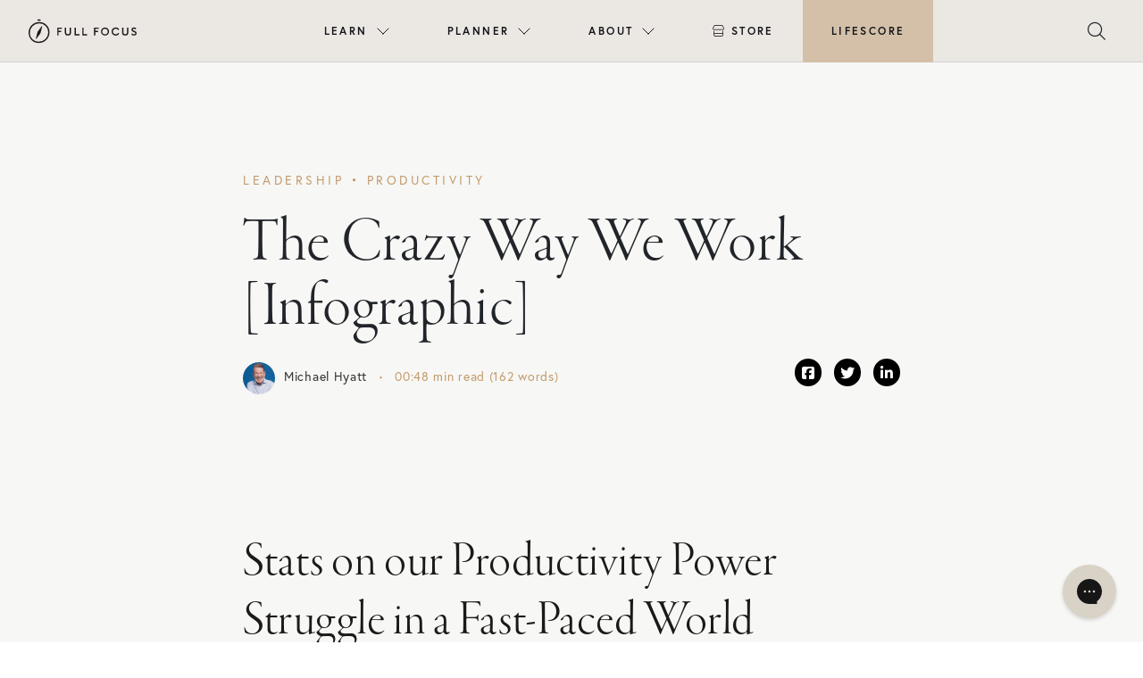

--- FILE ---
content_type: text/html; charset=UTF-8
request_url: https://fullfocus.co/work-infographic/
body_size: 20316
content:
<!doctype html>
<html lang="en-US">

<head>
  <meta charset="UTF-8">
  <meta name="viewport" content="width=device-width, initial-scale=1">
  <link rel="profile" href="https://gmpg.org/xfn/11">
  <!-- Favicons -->
  <link rel="apple-touch-icon" sizes="180x180" href="https://fullfocus.co/wp-content/themes/fullfocus/img/favicon/apple-touch-icon.png">
  <link rel="icon" type="image/png" sizes="32x32" href="https://fullfocus.co/wp-content/themes/fullfocus/img/favicon/favicon-32x32.png">
  <link rel="icon" type="image/png" sizes="16x16" href="https://fullfocus.co/wp-content/themes/fullfocus/img/favicon/favicon-16x16.png">
  <link rel="manifest" href="https://fullfocus.co/wp-content/themes/fullfocus/img/favicon/site.webmanifest">
  <link rel="mask-icon" href="https://fullfocus.co/wp-content/themes/fullfocus/img/favicon/safari-pinned-tab.svg" color="#0d6efd">
  <meta name="msapplication-TileColor" content="#ffffff">
  <meta name="theme-color" content="#ffffff">
  
  
  <!-- Pinterest verification -->
  <meta name="p:domain_verify" content="03b3ad71d3aae93d9fe539a61f2b64b9"/>
  <!-- End Pinterest -->
  
   
  <meta name='robots' content='index, follow, max-image-preview:large, max-snippet:-1, max-video-preview:-1' />
<meta name="dlm-version" content="5.1.6">
	<!-- This site is optimized with the Yoast SEO plugin v26.8 - https://yoast.com/product/yoast-seo-wordpress/ -->
	<title>The Crazy Way We Work [Infographic] | Full Focus</title>
	<link rel="canonical" href="https://fullfocusplanner.com/work-infographic/" />
	<meta property="og:locale" content="en_US" />
	<meta property="og:type" content="article" />
	<meta property="og:title" content="The Crazy Way We Work [Infographic] | Full Focus" />
	<meta property="og:description" content="When I think of one word to describe contemporary work habits, it&#039;s unsustainable. We&#039;re working drastically longer hours, while incurring high physical and emotional costs, for only marginal gains in productivity. We created this infographic to illustrate some interesting (and surprising) stats on our struggle with productivity in the modern workplace. Feel free to share [&hellip;]" />
	<meta property="og:url" content="https://fullfocusplanner.com/work-infographic/" />
	<meta property="og:site_name" content="Full Focus" />
	<meta property="article:publisher" content="https://facebook.com/michaelhyatt" />
	<meta property="article:author" content="https://www.facebook.com/michaelhyatt/" />
	<meta property="article:published_time" content="2017-02-24T10:45:16+00:00" />
	<meta property="og:image" content="https://fullfocus.co/wp-content/uploads/2017/02/The-Crazy-Way-We-Work-Infographic-1.jpg" />
	<meta name="author" content="Michael Hyatt" />
	<meta name="twitter:card" content="summary_large_image" />
	<meta name="twitter:creator" content="@michaelhyatt" />
	<script type="application/ld+json" class="yoast-schema-graph">{"@context":"https://schema.org","@graph":[{"@type":"Article","@id":"https://fullfocusplanner.com/work-infographic/#article","isPartOf":{"@id":"https://fullfocusplanner.com/work-infographic/"},"author":{"name":"Michael Hyatt","@id":"https://fullfocus.co/#/schema/person/e326267e17b1b742f4062fcbd4fdfff7"},"headline":"The Crazy Way We Work [Infographic]","datePublished":"2017-02-24T10:45:16+00:00","mainEntityOfPage":{"@id":"https://fullfocusplanner.com/work-infographic/"},"wordCount":87,"commentCount":48,"publisher":{"@id":"https://fullfocus.co/#organization"},"image":{"@id":"https://fullfocusplanner.com/work-infographic/#primaryimage"},"thumbnailUrl":"https://fullfocus.co/wp-content/uploads/2017/02/The-Crazy-Way-We-Work-Infographic-1.jpg","keywords":["Habits","infographic","Productivity","work"],"articleSection":["Leadership","Productivity"],"inLanguage":"en-US"},{"@type":"WebPage","@id":"https://fullfocusplanner.com/work-infographic/","url":"https://fullfocusplanner.com/work-infographic/","name":"The Crazy Way We Work [Infographic] | Full Focus","isPartOf":{"@id":"https://fullfocus.co/#website"},"primaryImageOfPage":{"@id":"https://fullfocusplanner.com/work-infographic/#primaryimage"},"image":{"@id":"https://fullfocusplanner.com/work-infographic/#primaryimage"},"thumbnailUrl":"https://fullfocus.co/wp-content/uploads/2017/02/The-Crazy-Way-We-Work-Infographic-1.jpg","datePublished":"2017-02-24T10:45:16+00:00","breadcrumb":{"@id":"https://fullfocusplanner.com/work-infographic/#breadcrumb"},"inLanguage":"en-US","potentialAction":[{"@type":"ReadAction","target":["https://fullfocusplanner.com/work-infographic/"]}]},{"@type":"ImageObject","inLanguage":"en-US","@id":"https://fullfocusplanner.com/work-infographic/#primaryimage","url":"https://fullfocus.co/wp-content/uploads/2017/02/The-Crazy-Way-We-Work-Infographic-1.jpg","contentUrl":"https://fullfocus.co/wp-content/uploads/2017/02/The-Crazy-Way-We-Work-Infographic-1.jpg"},{"@type":"BreadcrumbList","@id":"https://fullfocusplanner.com/work-infographic/#breadcrumb","itemListElement":[{"@type":"ListItem","position":1,"name":"Home","item":"https://fullfocus.co/"},{"@type":"ListItem","position":2,"name":"The Crazy Way We Work [Infographic]"}]},{"@type":"WebSite","@id":"https://fullfocus.co/#website","url":"https://fullfocus.co/","name":"Full Focus","description":"Win at Work and Succeed at Life","publisher":{"@id":"https://fullfocus.co/#organization"},"potentialAction":[{"@type":"SearchAction","target":{"@type":"EntryPoint","urlTemplate":"https://fullfocus.co/?s={search_term_string}"},"query-input":{"@type":"PropertyValueSpecification","valueRequired":true,"valueName":"search_term_string"}}],"inLanguage":"en-US"},{"@type":"Organization","@id":"https://fullfocus.co/#organization","name":"Full Focus","url":"https://fullfocus.co/","logo":{"@type":"ImageObject","inLanguage":"en-US","@id":"https://fullfocus.co/#/schema/logo/image/","url":"https://fullfocus.co/wp-content/uploads/2022/02/Full-Focus-Logo-Tan.svg","contentUrl":"https://fullfocus.co/wp-content/uploads/2022/02/Full-Focus-Logo-Tan.svg","width":805,"height":178,"caption":"Full Focus"},"image":{"@id":"https://fullfocus.co/#/schema/logo/image/"},"sameAs":["https://facebook.com/michaelhyatt","https://www.instagram.com/fullfocusplanner/"]},{"@type":"Person","@id":"https://fullfocus.co/#/schema/person/e326267e17b1b742f4062fcbd4fdfff7","name":"Michael Hyatt","image":{"@type":"ImageObject","inLanguage":"en-US","@id":"https://fullfocus.co/#/schema/person/image/","url":"https://secure.gravatar.com/avatar/f1a5976d4d1b2e6c372c94e9d43921c8b7b66e89454dde96242cf1adda5bf6aa?s=96&d=mm&r=g","contentUrl":"https://secure.gravatar.com/avatar/f1a5976d4d1b2e6c372c94e9d43921c8b7b66e89454dde96242cf1adda5bf6aa?s=96&d=mm&r=g","caption":"Michael Hyatt"},"description":"Michael Hyatt is the founder and chairman of Full Focus. He has scaled multiple companies over the years, including a $250M publishing company with 700+ employees and his own leadership development company that has grown over 60% year over year for the past 4 years. Under his leadership, Full Focus has been featured in the Inc. 5000 list of the fastest-growing companies in America for three years in a row and in 2020 the company was named to Inc.’s Best Work Places list. He is also the author of several New York Times, Wall Street Journal, and USA Today bestselling books, including Platform, Living Forward, Your Best Year Ever, Free to Focus and his newest book The Vision Driven Leader. He enjoys The Double Win with his wife of 40+ years, five daughters, and nine grandchildren.","sameAs":["https://fullfocus.co","https://www.facebook.com/michaelhyatt/","https://x.com/michaelhyatt"],"url":"https://fullfocus.co/author/michaelhyatt/"}]}</script>
	<!-- / Yoast SEO plugin. -->


<link rel='dns-prefetch' href='//maxcdn.bootstrapcdn.com' />
<link rel='dns-prefetch' href='//cdnjs.cloudflare.com' />
<link rel='dns-prefetch' href='//unpkg.com' />
<link rel='dns-prefetch' href='//kit.fontawesome.com' />
<link rel="alternate" type="application/rss+xml" title="Full Focus &raquo; Feed" href="https://fullfocus.co/feed/" />
<link rel="alternate" title="oEmbed (JSON)" type="application/json+oembed" href="https://fullfocus.co/wp-json/oembed/1.0/embed?url=https%3A%2F%2Ffullfocus.co%2Fwork-infographic%2F" />
<link rel="alternate" title="oEmbed (XML)" type="text/xml+oembed" href="https://fullfocus.co/wp-json/oembed/1.0/embed?url=https%3A%2F%2Ffullfocus.co%2Fwork-infographic%2F&#038;format=xml" />
<!-- fullfocus.co is managing ads with Advanced Ads 2.0.16 – https://wpadvancedads.com/ --><script id="fullf-ready">
			window.advanced_ads_ready=function(e,a){a=a||"complete";var d=function(e){return"interactive"===a?"loading"!==e:"complete"===e};d(document.readyState)?e():document.addEventListener("readystatechange",(function(a){d(a.target.readyState)&&e()}),{once:"interactive"===a})},window.advanced_ads_ready_queue=window.advanced_ads_ready_queue||[];		</script>
		<style id='wp-img-auto-sizes-contain-inline-css' type='text/css'>
img:is([sizes=auto i],[sizes^="auto," i]){contain-intrinsic-size:3000px 1500px}
/*# sourceURL=wp-img-auto-sizes-contain-inline-css */
</style>
<style id='wp-emoji-styles-inline-css' type='text/css'>

	img.wp-smiley, img.emoji {
		display: inline !important;
		border: none !important;
		box-shadow: none !important;
		height: 1em !important;
		width: 1em !important;
		margin: 0 0.07em !important;
		vertical-align: -0.1em !important;
		background: none !important;
		padding: 0 !important;
	}
/*# sourceURL=wp-emoji-styles-inline-css */
</style>
<style id='wp-block-library-inline-css' type='text/css'>
:root{--wp-block-synced-color:#7a00df;--wp-block-synced-color--rgb:122,0,223;--wp-bound-block-color:var(--wp-block-synced-color);--wp-editor-canvas-background:#ddd;--wp-admin-theme-color:#007cba;--wp-admin-theme-color--rgb:0,124,186;--wp-admin-theme-color-darker-10:#006ba1;--wp-admin-theme-color-darker-10--rgb:0,107,160.5;--wp-admin-theme-color-darker-20:#005a87;--wp-admin-theme-color-darker-20--rgb:0,90,135;--wp-admin-border-width-focus:2px}@media (min-resolution:192dpi){:root{--wp-admin-border-width-focus:1.5px}}.wp-element-button{cursor:pointer}:root .has-very-light-gray-background-color{background-color:#eee}:root .has-very-dark-gray-background-color{background-color:#313131}:root .has-very-light-gray-color{color:#eee}:root .has-very-dark-gray-color{color:#313131}:root .has-vivid-green-cyan-to-vivid-cyan-blue-gradient-background{background:linear-gradient(135deg,#00d084,#0693e3)}:root .has-purple-crush-gradient-background{background:linear-gradient(135deg,#34e2e4,#4721fb 50%,#ab1dfe)}:root .has-hazy-dawn-gradient-background{background:linear-gradient(135deg,#faaca8,#dad0ec)}:root .has-subdued-olive-gradient-background{background:linear-gradient(135deg,#fafae1,#67a671)}:root .has-atomic-cream-gradient-background{background:linear-gradient(135deg,#fdd79a,#004a59)}:root .has-nightshade-gradient-background{background:linear-gradient(135deg,#330968,#31cdcf)}:root .has-midnight-gradient-background{background:linear-gradient(135deg,#020381,#2874fc)}:root{--wp--preset--font-size--normal:16px;--wp--preset--font-size--huge:42px}.has-regular-font-size{font-size:1em}.has-larger-font-size{font-size:2.625em}.has-normal-font-size{font-size:var(--wp--preset--font-size--normal)}.has-huge-font-size{font-size:var(--wp--preset--font-size--huge)}.has-text-align-center{text-align:center}.has-text-align-left{text-align:left}.has-text-align-right{text-align:right}.has-fit-text{white-space:nowrap!important}#end-resizable-editor-section{display:none}.aligncenter{clear:both}.items-justified-left{justify-content:flex-start}.items-justified-center{justify-content:center}.items-justified-right{justify-content:flex-end}.items-justified-space-between{justify-content:space-between}.screen-reader-text{border:0;clip-path:inset(50%);height:1px;margin:-1px;overflow:hidden;padding:0;position:absolute;width:1px;word-wrap:normal!important}.screen-reader-text:focus{background-color:#ddd;clip-path:none;color:#444;display:block;font-size:1em;height:auto;left:5px;line-height:normal;padding:15px 23px 14px;text-decoration:none;top:5px;width:auto;z-index:100000}html :where(.has-border-color){border-style:solid}html :where([style*=border-top-color]){border-top-style:solid}html :where([style*=border-right-color]){border-right-style:solid}html :where([style*=border-bottom-color]){border-bottom-style:solid}html :where([style*=border-left-color]){border-left-style:solid}html :where([style*=border-width]){border-style:solid}html :where([style*=border-top-width]){border-top-style:solid}html :where([style*=border-right-width]){border-right-style:solid}html :where([style*=border-bottom-width]){border-bottom-style:solid}html :where([style*=border-left-width]){border-left-style:solid}html :where(img[class*=wp-image-]){height:auto;max-width:100%}:where(figure){margin:0 0 1em}html :where(.is-position-sticky){--wp-admin--admin-bar--position-offset:var(--wp-admin--admin-bar--height,0px)}@media screen and (max-width:600px){html :where(.is-position-sticky){--wp-admin--admin-bar--position-offset:0px}}

/*# sourceURL=wp-block-library-inline-css */
</style><style id='global-styles-inline-css' type='text/css'>
:root{--wp--preset--aspect-ratio--square: 1;--wp--preset--aspect-ratio--4-3: 4/3;--wp--preset--aspect-ratio--3-4: 3/4;--wp--preset--aspect-ratio--3-2: 3/2;--wp--preset--aspect-ratio--2-3: 2/3;--wp--preset--aspect-ratio--16-9: 16/9;--wp--preset--aspect-ratio--9-16: 9/16;--wp--preset--color--black: #000000;--wp--preset--color--cyan-bluish-gray: #abb8c3;--wp--preset--color--white: #ffffff;--wp--preset--color--pale-pink: #f78da7;--wp--preset--color--vivid-red: #cf2e2e;--wp--preset--color--luminous-vivid-orange: #ff6900;--wp--preset--color--luminous-vivid-amber: #fcb900;--wp--preset--color--light-green-cyan: #7bdcb5;--wp--preset--color--vivid-green-cyan: #00d084;--wp--preset--color--pale-cyan-blue: #8ed1fc;--wp--preset--color--vivid-cyan-blue: #0693e3;--wp--preset--color--vivid-purple: #9b51e0;--wp--preset--gradient--vivid-cyan-blue-to-vivid-purple: linear-gradient(135deg,rgb(6,147,227) 0%,rgb(155,81,224) 100%);--wp--preset--gradient--light-green-cyan-to-vivid-green-cyan: linear-gradient(135deg,rgb(122,220,180) 0%,rgb(0,208,130) 100%);--wp--preset--gradient--luminous-vivid-amber-to-luminous-vivid-orange: linear-gradient(135deg,rgb(252,185,0) 0%,rgb(255,105,0) 100%);--wp--preset--gradient--luminous-vivid-orange-to-vivid-red: linear-gradient(135deg,rgb(255,105,0) 0%,rgb(207,46,46) 100%);--wp--preset--gradient--very-light-gray-to-cyan-bluish-gray: linear-gradient(135deg,rgb(238,238,238) 0%,rgb(169,184,195) 100%);--wp--preset--gradient--cool-to-warm-spectrum: linear-gradient(135deg,rgb(74,234,220) 0%,rgb(151,120,209) 20%,rgb(207,42,186) 40%,rgb(238,44,130) 60%,rgb(251,105,98) 80%,rgb(254,248,76) 100%);--wp--preset--gradient--blush-light-purple: linear-gradient(135deg,rgb(255,206,236) 0%,rgb(152,150,240) 100%);--wp--preset--gradient--blush-bordeaux: linear-gradient(135deg,rgb(254,205,165) 0%,rgb(254,45,45) 50%,rgb(107,0,62) 100%);--wp--preset--gradient--luminous-dusk: linear-gradient(135deg,rgb(255,203,112) 0%,rgb(199,81,192) 50%,rgb(65,88,208) 100%);--wp--preset--gradient--pale-ocean: linear-gradient(135deg,rgb(255,245,203) 0%,rgb(182,227,212) 50%,rgb(51,167,181) 100%);--wp--preset--gradient--electric-grass: linear-gradient(135deg,rgb(202,248,128) 0%,rgb(113,206,126) 100%);--wp--preset--gradient--midnight: linear-gradient(135deg,rgb(2,3,129) 0%,rgb(40,116,252) 100%);--wp--preset--font-size--small: 13px;--wp--preset--font-size--medium: 20px;--wp--preset--font-size--large: 36px;--wp--preset--font-size--x-large: 42px;--wp--preset--spacing--20: 0.44rem;--wp--preset--spacing--30: 0.67rem;--wp--preset--spacing--40: 1rem;--wp--preset--spacing--50: 1.5rem;--wp--preset--spacing--60: 2.25rem;--wp--preset--spacing--70: 3.38rem;--wp--preset--spacing--80: 5.06rem;--wp--preset--shadow--natural: 6px 6px 9px rgba(0, 0, 0, 0.2);--wp--preset--shadow--deep: 12px 12px 50px rgba(0, 0, 0, 0.4);--wp--preset--shadow--sharp: 6px 6px 0px rgba(0, 0, 0, 0.2);--wp--preset--shadow--outlined: 6px 6px 0px -3px rgb(255, 255, 255), 6px 6px rgb(0, 0, 0);--wp--preset--shadow--crisp: 6px 6px 0px rgb(0, 0, 0);}:where(.is-layout-flex){gap: 0.5em;}:where(.is-layout-grid){gap: 0.5em;}body .is-layout-flex{display: flex;}.is-layout-flex{flex-wrap: wrap;align-items: center;}.is-layout-flex > :is(*, div){margin: 0;}body .is-layout-grid{display: grid;}.is-layout-grid > :is(*, div){margin: 0;}:where(.wp-block-columns.is-layout-flex){gap: 2em;}:where(.wp-block-columns.is-layout-grid){gap: 2em;}:where(.wp-block-post-template.is-layout-flex){gap: 1.25em;}:where(.wp-block-post-template.is-layout-grid){gap: 1.25em;}.has-black-color{color: var(--wp--preset--color--black) !important;}.has-cyan-bluish-gray-color{color: var(--wp--preset--color--cyan-bluish-gray) !important;}.has-white-color{color: var(--wp--preset--color--white) !important;}.has-pale-pink-color{color: var(--wp--preset--color--pale-pink) !important;}.has-vivid-red-color{color: var(--wp--preset--color--vivid-red) !important;}.has-luminous-vivid-orange-color{color: var(--wp--preset--color--luminous-vivid-orange) !important;}.has-luminous-vivid-amber-color{color: var(--wp--preset--color--luminous-vivid-amber) !important;}.has-light-green-cyan-color{color: var(--wp--preset--color--light-green-cyan) !important;}.has-vivid-green-cyan-color{color: var(--wp--preset--color--vivid-green-cyan) !important;}.has-pale-cyan-blue-color{color: var(--wp--preset--color--pale-cyan-blue) !important;}.has-vivid-cyan-blue-color{color: var(--wp--preset--color--vivid-cyan-blue) !important;}.has-vivid-purple-color{color: var(--wp--preset--color--vivid-purple) !important;}.has-black-background-color{background-color: var(--wp--preset--color--black) !important;}.has-cyan-bluish-gray-background-color{background-color: var(--wp--preset--color--cyan-bluish-gray) !important;}.has-white-background-color{background-color: var(--wp--preset--color--white) !important;}.has-pale-pink-background-color{background-color: var(--wp--preset--color--pale-pink) !important;}.has-vivid-red-background-color{background-color: var(--wp--preset--color--vivid-red) !important;}.has-luminous-vivid-orange-background-color{background-color: var(--wp--preset--color--luminous-vivid-orange) !important;}.has-luminous-vivid-amber-background-color{background-color: var(--wp--preset--color--luminous-vivid-amber) !important;}.has-light-green-cyan-background-color{background-color: var(--wp--preset--color--light-green-cyan) !important;}.has-vivid-green-cyan-background-color{background-color: var(--wp--preset--color--vivid-green-cyan) !important;}.has-pale-cyan-blue-background-color{background-color: var(--wp--preset--color--pale-cyan-blue) !important;}.has-vivid-cyan-blue-background-color{background-color: var(--wp--preset--color--vivid-cyan-blue) !important;}.has-vivid-purple-background-color{background-color: var(--wp--preset--color--vivid-purple) !important;}.has-black-border-color{border-color: var(--wp--preset--color--black) !important;}.has-cyan-bluish-gray-border-color{border-color: var(--wp--preset--color--cyan-bluish-gray) !important;}.has-white-border-color{border-color: var(--wp--preset--color--white) !important;}.has-pale-pink-border-color{border-color: var(--wp--preset--color--pale-pink) !important;}.has-vivid-red-border-color{border-color: var(--wp--preset--color--vivid-red) !important;}.has-luminous-vivid-orange-border-color{border-color: var(--wp--preset--color--luminous-vivid-orange) !important;}.has-luminous-vivid-amber-border-color{border-color: var(--wp--preset--color--luminous-vivid-amber) !important;}.has-light-green-cyan-border-color{border-color: var(--wp--preset--color--light-green-cyan) !important;}.has-vivid-green-cyan-border-color{border-color: var(--wp--preset--color--vivid-green-cyan) !important;}.has-pale-cyan-blue-border-color{border-color: var(--wp--preset--color--pale-cyan-blue) !important;}.has-vivid-cyan-blue-border-color{border-color: var(--wp--preset--color--vivid-cyan-blue) !important;}.has-vivid-purple-border-color{border-color: var(--wp--preset--color--vivid-purple) !important;}.has-vivid-cyan-blue-to-vivid-purple-gradient-background{background: var(--wp--preset--gradient--vivid-cyan-blue-to-vivid-purple) !important;}.has-light-green-cyan-to-vivid-green-cyan-gradient-background{background: var(--wp--preset--gradient--light-green-cyan-to-vivid-green-cyan) !important;}.has-luminous-vivid-amber-to-luminous-vivid-orange-gradient-background{background: var(--wp--preset--gradient--luminous-vivid-amber-to-luminous-vivid-orange) !important;}.has-luminous-vivid-orange-to-vivid-red-gradient-background{background: var(--wp--preset--gradient--luminous-vivid-orange-to-vivid-red) !important;}.has-very-light-gray-to-cyan-bluish-gray-gradient-background{background: var(--wp--preset--gradient--very-light-gray-to-cyan-bluish-gray) !important;}.has-cool-to-warm-spectrum-gradient-background{background: var(--wp--preset--gradient--cool-to-warm-spectrum) !important;}.has-blush-light-purple-gradient-background{background: var(--wp--preset--gradient--blush-light-purple) !important;}.has-blush-bordeaux-gradient-background{background: var(--wp--preset--gradient--blush-bordeaux) !important;}.has-luminous-dusk-gradient-background{background: var(--wp--preset--gradient--luminous-dusk) !important;}.has-pale-ocean-gradient-background{background: var(--wp--preset--gradient--pale-ocean) !important;}.has-electric-grass-gradient-background{background: var(--wp--preset--gradient--electric-grass) !important;}.has-midnight-gradient-background{background: var(--wp--preset--gradient--midnight) !important;}.has-small-font-size{font-size: var(--wp--preset--font-size--small) !important;}.has-medium-font-size{font-size: var(--wp--preset--font-size--medium) !important;}.has-large-font-size{font-size: var(--wp--preset--font-size--large) !important;}.has-x-large-font-size{font-size: var(--wp--preset--font-size--x-large) !important;}
/*# sourceURL=global-styles-inline-css */
</style>

<style id='classic-theme-styles-inline-css' type='text/css'>
/*! This file is auto-generated */
.wp-block-button__link{color:#fff;background-color:#32373c;border-radius:9999px;box-shadow:none;text-decoration:none;padding:calc(.667em + 2px) calc(1.333em + 2px);font-size:1.125em}.wp-block-file__button{background:#32373c;color:#fff;text-decoration:none}
/*# sourceURL=/wp-includes/css/classic-themes.min.css */
</style>
<link rel='stylesheet' id='wp-bootstrap-blocks-styles-css' href='https://fullfocus.co/wp-content/plugins/wp-bootstrap-blocks/build/style-index.css?ver=5.2.1' type='text/css' media='all' />
<link rel='stylesheet' id='parent-style-css' href='https://fullfocus.co/wp-content/themes/bootscore-main/style.css?ver=6.9' type='text/css' media='all' />
<link rel='stylesheet' id='bootstrap-css' href='https://fullfocus.co/wp-content/themes/fullfocus/css/lib/bootstrap.min.css?ver=202504301024' type='text/css' media='all' />
<link rel='stylesheet' id='slick-style-css' href='https://cdnjs.cloudflare.com/ajax/libs/slick-carousel/1.8.1/slick.css?ver=6.9' type='text/css' media='all' />
<link rel='stylesheet' id='slick-theme-style-css' href='https://cdnjs.cloudflare.com/ajax/libs/slick-carousel/1.8.1/slick-theme.css?ver=6.9' type='text/css' media='all' />
<link rel='stylesheet' id='lity-style-css' href='//cdnjs.cloudflare.com/ajax/libs/lity/2.3.1/lity.min.css?ver=6.9' type='text/css' media='all' />
<link rel='stylesheet' id='bootscore-style-css' href='https://fullfocus.co/wp-content/themes/fullfocus/style.css?ver=202307181357' type='text/css' media='all' />
<link rel='stylesheet' id='fontawesome-css' href='https://fullfocus.co/wp-content/themes/bootscore-main/css/lib/fontawesome.min.css?ver=202202101320' type='text/css' media='all' />
<link rel='stylesheet' id='algolia-autocomplete-css' href='https://fullfocus.co/wp-content/plugins/wp-search-with-algolia/css/algolia-autocomplete.css?ver=2.11.1' type='text/css' media='all' />
<link rel='stylesheet' id='ff-nav-styles-css' href='https://fullfocus.co/wp-content/themes/fullfocus/css/nav/ff-nav.css?ver=20230324v2' type='text/css' media='all' />
<link rel='stylesheet' id='hm_custom_css-css' href='https://fullfocus.co/wp-content/uploads/hm_custom_css_js/custom.css?ver=1646355315' type='text/css' media='all' />
<link rel='stylesheet' id='timed-content-css-css' href='https://fullfocus.co/wp-content/plugins/timed-content/css/timed-content.css?ver=2.97' type='text/css' media='all' />
<script type="text/javascript" src="https://fullfocus.co/wp-includes/js/jquery/jquery.min.js?ver=3.7.1" id="jquery-core-js"></script>
<script type="text/javascript" src="https://fullfocus.co/wp-includes/js/jquery/jquery-migrate.min.js?ver=3.4.1" id="jquery-migrate-js"></script>
<script type="text/javascript" src="https://maxcdn.bootstrapcdn.com/bootstrap/4.0.0/js/bootstrap.min.js?ver=6.9" id="bootstrap-js-js"></script>
<script type="text/javascript" src="https://cdnjs.cloudflare.com/ajax/libs/slick-carousel/1.8.1/slick.min.js?ver=6.9" id="slick-js-js"></script>
<script type="text/javascript" src="https://cdnjs.cloudflare.com/ajax/libs/lity/2.4.1/lity.min.js?ver=6.9" id="lity-js-js"></script>
<script type="text/javascript" id="advanced-ads-advanced-js-js-extra">
/* <![CDATA[ */
var advads_options = {"blog_id":"1","privacy":{"enabled":false,"state":"not_needed"}};
//# sourceURL=advanced-ads-advanced-js-js-extra
/* ]]> */
</script>
<script type="text/javascript" src="https://fullfocus.co/wp-content/plugins/advanced-ads/public/assets/js/advanced.min.js?ver=2.0.16" id="advanced-ads-advanced-js-js"></script>
<script type="text/javascript" src="https://fullfocus.co/wp-content/plugins/timed-content/js/timed-content.js?ver=2.97" id="timed-content_js-js"></script>
<link rel="https://api.w.org/" href="https://fullfocus.co/wp-json/" /><link rel="alternate" title="JSON" type="application/json" href="https://fullfocus.co/wp-json/wp/v2/posts/35611" /><link rel="EditURI" type="application/rsd+xml" title="RSD" href="https://fullfocus.co/xmlrpc.php?rsd" />
<meta name="generator" content="WordPress 6.9" />
<link rel='shortlink' href='https://fullfocus.co/?p=35611' />
<link rel="alternate" href="https://fullfocus.co/work-infographic/" hreflang="x-default" />		<script type="text/javascript">
			var advadsCfpQueue = [];
			var advadsCfpAd = function( adID ) {
				if ( 'undefined' === typeof advadsProCfp ) {
					advadsCfpQueue.push( adID )
				} else {
					advadsProCfp.addElement( adID )
				}
			}
		</script>
		<link rel="icon" href="https://fullfocus.co/wp-content/uploads/2022/02/cropped-icon-fullfocus-32x32.png" sizes="32x32" />
<link rel="icon" href="https://fullfocus.co/wp-content/uploads/2022/02/cropped-icon-fullfocus-192x192.png" sizes="192x192" />
<link rel="apple-touch-icon" href="https://fullfocus.co/wp-content/uploads/2022/02/cropped-icon-fullfocus-180x180.png" />
<meta name="msapplication-TileImage" content="https://fullfocus.co/wp-content/uploads/2022/02/cropped-icon-fullfocus-270x270.png" />
		<style type="text/css" id="wp-custom-css">
			body.page-id-53242 section[type="hero"] .row {
  min-height: calc(640px - 88px);
}

label span{
	font-family: "Europa";
}

.hs-button{
	font-weight: 900 !important;
}		</style>
		   
  

  <!-- Google Tag Manager -->
  <script>(function(w,d,s,l,i){w[l]=w[l]||[];w[l].push({'gtm.start':
  new Date().getTime(),event:'gtm.js'});var f=d.getElementsByTagName(s)[0],
  j=d.createElement(s),dl=l!='dataLayer'?'&l='+l:'';j.async=true;j.src=
  'https://www.googletagmanager.com/gtm.js?id='+i+dl;f.parentNode.insertBefore(j,f);
  })(window,document,'script','dataLayer','GTM-T626LQ6');</script>
  <!-- End Google Tag Manager -->

  <style>
        .desktop-menu ul li.menu-item-52818 > ul.sub-menu:after{
        background: url(https://fullfocus.co/wp-content/uploads/2022/08/2021-11-ffp-nicola-harger-the-shay-047.jpg) no-repeat center center;
      }
          .desktop-menu ul li.menu-item-52849 > ul.sub-menu:after{
        background: url(https://fullfocus.co/wp-content/uploads/2022/02/business__image.jpg) no-repeat center center;
      }
          .desktop-menu ul li.menu-item-52861 > ul.sub-menu:after{
        background: url(https://fullfocus.co/wp-content/uploads/2022/02/resources__image.jpg) no-repeat center center;
      }
      </style>
</head>



<body class="wp-singular post-template-default single single-post postid-35611 single-format-standard wp-theme-bootscore-main wp-child-theme-fullfocus announcement-no multiple-domain-fullfocus-co no-sidebar aa-prefix-fullf-">

  
  <div id="page" class="site">
    <section id="top">

      
      
      
              
        
        <div class="ff-top">
         
        
          <header id="ff-nav" class="mega-nav mega-nav--mobile mega-nav--desktop@lg mn8-position-relative js-mega-nav">
            <div class="mega-nav__container">
            <!-- 👇 logo -->
            <a href="https://fullfocus.co" class="mega-nav__logo">
              <img src="https://fullfocus.co/wp-content/themes/fullfocus/img/logo/logo-dark.svg" alt="Full Focus logo" />
            </a>
          
            <!-- 👇 icon buttons --mobile -->
            <div class="mega-nav__icon-btns mega-nav__icon-btns--mobile">
              
              
              <button class="mega-nav__icon-btn mega-nav__icon-btn--search js-tab-focus" aria-label="Toggle search" aria-controls="mega-nav-search">
                <i class="fa-light fa-magnifying-glass" style="font-size:20px;"></i>
                              </button>
          
              <button class="mega-nav__icon-btn mega-nav__icon-btn--menu js-tab-focus" aria-label="Toggle menu" aria-controls="mega-nav-navigation">
                <i class="fa-light fa-bars"></i>
                              </button>
            </div>
          
            <div class="mega-nav__nav js-mega-nav__nav" id="mega-nav-navigation" role="navigation" aria-label="Main">
              <div class="mega-nav__nav-inner">
              <ul class="mega-nav__items">
                <li class="mega-nav__label">Menu</li>
          
                
                
                <!-- 👇 layout 2 -> multiple lists -->
                <li class="mega-nav__item js-mega-nav__item">
                <button class="mega-nav__control js-mega-nav__control js-tab-focus">
                  Learn
                  <i class="mega-nav__arrow-icon" aria-hidden="true">
                  <svg class="mn8-icon" viewBox="0 0 16 16">
                    <g class="icon__group" fill="none" stroke="currentColor" stroke-linecap="square" stroke-miterlimit="10" stroke-width="2">
                    <path d="M2 2l12 12" />
                    <path d="M14 2L2 14" />
                    </g>
                  </svg>
                  </i>
                </button>
                
                <div class="mega-nav__sub-nav-wrapper">
                  <div class="mega-nav__sub-nav zzzmega-nav__sub-nav--layout-2 row">
                  <div class="col-md-4 col-lg-6">
                    <div class="row text-center icon-list">
                      
                      <ul class="mega-nav__sub-items">
                        <li class="mega-nav__label">Resources</li>
                                                <li class="mega-nav__sub-item"><a href="https://fullfocus.co/coaching/" class="mega-nav__sub-link">Double Win Coaching</a></li>
                        <li class="mega-nav__sub-item"><a href="https://fullfocus.co/podcasts/" class="mega-nav__sub-link">Podcasts</a></li>
                                                <li class="mega-nav__sub-item"><a href="https://fullfocus.co/courses/" class="mega-nav__sub-link">Courses</a></li>
                        <li class="mega-nav__sub-item"><a href="https://fullfocus.co/books/" class="mega-nav__sub-link">Books</a></li>                        
                        <li class="mega-nav__sub-item"><a href="https://fullfocus.co/lifefocus/" class="mega-nav__sub-link">Life Planning</a></li>
                        <li class="mega-nav__sub-item"><a href="https://fullfocus.co/certified/directory/" class="mega-nav__sub-link">Find a Certified Pro</a></li>
                                              </ul>
                      
                    </div>
                  </div>
                          
                  <div class="mega-nav__card col-md-4 col-lg-3 text-center">					
                    <div class="mega-nav__label">Latest From Blog</div>
                    
                                                
                            <a href="https://fullfocus.co/coaching-foster-trust-with-clients/" class="mn8-block zzzmn8-radius-lg mn8-overflow-hidden">
                            <figure class="mn8-media-wrapper-4:3">
                                                              <img width="600" height="400" src="https://fullfocus.co/wp-content/uploads/2024/05/AdobeStock_211613751-600x400.jpg" class="mn8-block mn8-width-100% wp-post-image" alt="Man talking to female coach" decoding="async" fetchpriority="high" srcset="https://fullfocus.co/wp-content/uploads/2024/05/AdobeStock_211613751-600x400.jpg 600w, https://fullfocus.co/wp-content/uploads/2024/05/AdobeStock_211613751-1400x934.jpg 1400w, https://fullfocus.co/wp-content/uploads/2024/05/AdobeStock_211613751-768x512.jpg 768w, https://fullfocus.co/wp-content/uploads/2024/05/AdobeStock_211613751-1536x1025.jpg 1536w, https://fullfocus.co/wp-content/uploads/2024/05/AdobeStock_211613751-1200x800.jpg 1200w, https://fullfocus.co/wp-content/uploads/2024/05/AdobeStock_211613751.jpg 1920w" sizes="(max-width: 600px) 100vw, 600px" />                                                          </figure>
                            </a>
                            
                            <div class="mn8-margin-top-sm">                
                              <h3 class="mn8-text-base"><a href="https://fullfocus.co/coaching-foster-trust-with-clients/" class="mega-nav__card-title">Coaching Upgrade: 6 Essentials to Foster Trust with Clients</a></h3>
                            </div>
                            
                                                
                    
                    
                  </div>
                  
                  <div class="mega-nav__card col-md-4 col-lg-3 text-center">					
                    <div class="mega-nav__label">The Double Win Show</div>
                    
                                              <a href="https://doublewinshow.com/podcast/47-hal-hershfield-making-better-choices-feel-easier/" class="mn8-block zzzmn8-radius-lg mn8-overflow-hidden" target="_blank">
                            <figure class="mn8-media-wrapper-4:3">
                              <img class="mn8-block mn8-width-100%" src="https://doublewinshow.com/wp-content/themes/doublewin/images/podcast/fotp-cover-sm.jpg" alt="The Double Win Show">
                            </figure>
                          </a>                      
                          <div class="mn8-margin-top-sm">                      
                            <h3 class="mn8-text-base"><a href="https://doublewinshow.com/podcast/47-hal-hershfield-making-better-choices-feel-easier/" class="mega-nav__card-title" target="_blank">47. HAL HERSHFIELD: Making Better Choices Feel Easier</a></h3>
                          </div>
                                              
                  </div>
                  </div>
                </div>
          
                </li>
                
                
          
                <!-- 👇 layout 3 -> gallery -->
                <li class="mega-nav__item js-mega-nav__item">
                <button class="mega-nav__control js-mega-nav__control js-tab-focus">
                  Planner
                  <i class="mega-nav__arrow-icon" aria-hidden="true">
                  <svg class="mn8-icon" viewBox="0 0 16 16">
                    <g class="icon__group" fill="none" stroke="currentColor" stroke-linecap="square" stroke-miterlimit="10" stroke-width="2">
                    <path d="M2 2l12 12" />
                    <path d="M14 2L2 14" />
                    </g>
                  </svg>
                  </i>
                </button>
          
                <div class="mega-nav__sub-nav-wrapper">				
                  <div class="mega-nav__sub-nav mega-nav__sub-nav--layout-5">
                                
                  <div class="mega-nav__card">
                    <a href="https://fullfocus.co/planner/" class="mn8-block zzmn8-radius-lg mn8-overflow-hidden">
                    <figure class="mn8-media-wrapper-4:3">
                      <img class="mn8-block mn8-width-100%" src="https://fullfocus.co/wp-content/themes/fullfocus/img/nav/planners-group-a.jpg" alt="The Full Focus Planner">
                    </figure>
                    </a>
          
                    <div class="mn8-margin-top-sm">
                    <h3 class="mn8-text-base text-center"><a href="https://fullfocus.co/planner/" class="mega-nav__card-title">The Full Focus Planner&trade;</a></h3>
                    </div>
                  </div>
          
          
                            
                  <div class="mega-nav__card">
                    <a href="https://fullfocus.co/getstarted" class="mn8-block zzmn8-radius-lg mn8-overflow-hidden">
                    <figure class="mn8-media-wrapper-4:3">
                      <img class="mn8-block mn8-width-100%" src="https://fullfocus.co/wp-content/themes/fullfocus/img/nav/get-started.jpg" alt="Get Started">
                    </figure>
                    </a>
          
                    <div class="mn8-margin-top-sm">
                    <h3 class="mn8-text-base text-center"><a href="https://fullfocus.co/getstarted/" class="mega-nav__card-title">Get Started</a></h3>
                    </div>
                  </div>
          
                                    
                  </div>
                </div>
                </li>
                
                
                                
                <!-- 👇 layout 1 -> tabbed content -->
                <li class="mega-nav__item js-mega-nav__item">
                <button class="mega-nav__control js-mega-nav__control js-tab-focus">
                  About
                  <i class="mega-nav__arrow-icon" aria-hidden="true">
                  <svg class="mn8-icon" viewBox="0 0 16 16">
                    <g class="icon__group" fill="none" stroke="currentColor" stroke-linecap="square" stroke-miterlimit="10" stroke-width="2">
                    <path d="M2 2l12 12" />
                    <path d="M14 2L2 14" />
                    </g>
                  </svg>
                  </i>
                </button>
                
                
                <div class="mega-nav__sub-nav-wrapper">
                  <div class="mega-nav__sub-nav mega-nav__sub-nav--layout-4 icon-list text-center">
                  <ul class="mega-nav__sub-items">
                    <li class="mega-nav__label">About Full Focus</li>
                    <li class="mega-nav__sub-item"><a href="https://fullfocus.co/about/" class="mega-nav__sub-link">Our Story</a></li>                
                    <!--<li class="mega-nav__sub-item"><a href="https://fullfocus.co/team/" class="mega-nav__sub-link">Team</a></li>-->
                    <li class="mega-nav__sub-item"><a href="https://fullfocus.co/careers/" class="mega-nav__sub-link">Careers</a></li>
                    <li class="mega-nav__sub-item"><a href="https://fullfocus.co/speaking/" class="mega-nav__sub-link">Speaking</a></li>
                    <li class="mega-nav__sub-item ff-nav-social">
                      <a href="https://fullfocus.co/facebook/" aria-label="Full Focus on Facebook" target="_blank"><i class="fa-brands fa-square-facebook"></i></a> 
                      <a href="https://fullfocus.co/instagram/" aria-label="Full Focus on Instragram" target="_blank"><i class="fa-brands fa-instagram"></i></a> 
                      <a href="https://fullfocus.co/linkedin/" aria-label="Full Focus on LinkedIn" target="_blank"><i class="fa-brands fa-linkedin"></i></a> 
                      <a href="https://fullfocus.co/youtube/" aria-label="Full Focus on YouTube" target="_blank"><i class="fa-brands fa-square-youtube"></i></a>
                    </li>
                  </ul>
                  </div>
                </div>
                
                </li>
                
          
                
                <li class="mega-nav__item">
                  <a href="https://fullfocusstore.com" target="_blank" class="mega-nav__control"><i class="fa-light fa-store me-1"></i> Store</a>
                </li>
                
                                  <li class="mega-nav__item nav-lifescore">
                    <a href="https://fullfocus.co/lifescore-nav/" target="_blank" class="mega-nav__control"><span>What's Your&nbsp;</span>LifeScore<span>?</span></a>
                  </li>
                                
              </ul>
          
              <ul class="mega-nav__items">
                <!-- 👇 icon buttons --desktop -->
                <li class="mega-nav__icon-btns mega-nav__icon-btns--desktop">      
                
                  <button class="mega-nav__icon-btn mega-nav__icon-btn--search js-tab-focus" aria-label="Toggle search" aria-controls="mega-nav-search">
                    <i class="fa-light fa-magnifying-glass" style="font-size:20px;"></i>
                                      </button>
                  
                
                </li>
                
              </ul>
              </div>
            </div>
          
            <!-- 👇 search -->
            <div class="mega-nav__search js-mega-nav__search" id="mega-nav-search">
              <div class="mega-nav__search-inner">
                
                <form method="get" id="searchform" action="https://fullfocus.co">
                  <input class="mn8-form-control mn8-width-100%" type="search" name="s" id="s" placeholder="Search..." aria-label="Search">
                  <input type="hidden" id="searchsubmit" />
                </form>
              
          
              <div class="mn8-margin-top-lg">
                <p class="mega-nav__label">Quick Links</p>
          
                <ul class="px-0">
                <li><a href="https://fullfocus.co/planner" class="mega-nav__quick-link">Full Focus Planner</a></li>                
                <li><a href="https://fullfocus.co/lifefocus/" class="mega-nav__quick-link">LifeFocus</a></li>
                <li><a href="https://mindyourmindsetbook.com" target="_blank" class="mega-nav__quick-link">Mind Your Mindset</a></li>
                <li><a href="https://fullfocus.co/careers" class="mega-nav__quick-link">Careers</a></li>
                <li><a href="https://fullfocus.co/support" class="mega-nav__quick-link">Support</a></li>
                </ul>
              </div>
              </div>
            </div>
            </div>
          </header>
      
        </div>
      
      
          
      
      
      
    </section>

    
    
    
    
    
<div id="content" class="site-content container py-5 mt-4">
  <div id="primary" class="content-area">

    <!-- Hook to add something nice -->
    

    <div class="row justify-content-center">
      <div class="col-xl-8">

          <header class="entry-header">
            
            <script>
            jQuery( document ).ready(function($) {

              function minTommss(minutes){
          			var sign = minutes < 0 ? "-" : "";
          			var min = Math.floor(Math.abs(minutes));
          			var sec = Math.floor((Math.abs(minutes) * 60) % 60);
          			return sign + (min < 10 ? "0" : "") + min + ":" + (sec < 10 ? "0" : "") + sec;
          		}


              counter = function() {
                var value = $('.entry-content').last().text();

                if (value.length == 0) {
                  $('.word-count').last().html(0);
                  $('.read-time').last().html(0);
                  return;
                }

                var regex = /\s+/gi;
                var wordCount = value.trim().replace(regex, ' ').split(' ').length;
                var totalChars = value.length;
                var charCount = value.trim().length;
                var charCountNoSpace = value.replace(regex, '').length;
                var readTime = minTommss(wordCount / 200);

                $('.word-count').last().html(wordCount);
                $('.read-time').last().html(readTime);

              };

              counter();
            });
            </script>

            <p class="categories mb-4"><a href="https://fullfocus.co/category/leadership/">Leadership</a><a href="https://fullfocus.co/category/productivity/">Productivity</a></p>
            <h1 class="h3 serif mb-4">The Crazy Way We Work [Infographic]</h1>            <div class="entry-meta">
              <div class="postinfo">
                <img alt='' src='https://secure.gravatar.com/avatar/f1a5976d4d1b2e6c372c94e9d43921c8b7b66e89454dde96242cf1adda5bf6aa?s=36&#038;d=mm&#038;r=g' srcset='https://secure.gravatar.com/avatar/f1a5976d4d1b2e6c372c94e9d43921c8b7b66e89454dde96242cf1adda5bf6aa?s=72&#038;d=mm&#038;r=g 2x' class='avatar avatar-36 photo' height='36' width='36' decoding='async'/><a href="https://fullfocus.co/author/michaelhyatt/" title="Posts by Michael Hyatt" rel="author">Michael Hyatt</a>                <span class="sep">&bull;</span>
                <span class="ff-post-read-time"><span id="read-time" class="read-time">0:00</span> min read</span>
                <span class="ff-post-words">(<span id="word-count" class="word-count">0</span> words)</span>

              </div>
              <div class="social-links text-end">
                <a href="https://www.facebook.com/sharer/sharer.php?u=https%3A%2F%2Ffullfocus.co%2Fwork-infographic%2F&t=The+Crazy+Way+We+Work+%5BInfographic%5D" aria-label="Share on Facebook"><i class="fa-fw fab fa-facebook-square"></i></a>
                <a href="https://twitter.com/intent/tweet?text=The+Crazy+Way+We+Work+%5BInfographic%5D&url=https%3A%2F%2Ffullfocus.co%2Fwork-infographic%2F&counturl=https%3A%2F%2Ffullfocus.co%2Fwork-infographic%2F" aria-label="Share on Twitter"><i class="fa-fw fab fa-twitter"></i></a>
                <a href="https://www.linkedin.com/shareArticle?mini=true&ro=true&title=The+Crazy+Way+We+Work+%5BInfographic%5D&url=https%3A%2F%2Ffullfocus.co%2Fwork-infographic%2F" aria-label="Share on LinkedIn"><i class="fa-fw fab fa-linkedin-in"></i></a>
                <!--<a href="#"><i class="fa-fw fab fa-instagram"></i></a>-->
              </div>
            </div>
          </header>

        </div>
      </div>
      <div class="row justify-content-center">
        <div class="col-xl-10 mb-5">
                  </div>
      </div>
      <div class="row justify-content-center">
        <div class="col-xl-8">
          <div class="entry-content">
            <h2 class="subtitle h3 serif mb-4">Stats on our Productivity Power Struggle in a Fast-Paced World</h2>            <p>When I think of one word to describe contemporary work habits, it's <em>unsustainable.</em> We're working drastically longer hours, while incurring high physical and emotional costs, for only marginal gains in productivity. We created this infographic to illustrate some interesting (and surprising) stats on our struggle with productivity in the modern workplace.</p>
<p><a href="https://fullfocus.co/wp-content/uploads/2017/02/The-Crazy-Way-We-Work-Infographic-1.jpg"><img decoding="async" class="aligncenter wp-image-35628" src="https://fullfocus.co/wp-content/uploads/2017/02/The-Crazy-Way-We-Work-Infographic-1.jpg" width="800" height="2871" /></a></p>
<p>Feel free to share this graphic with others. Click <a href="https://fullfocus.co/wp-content/uploads/2017/02/The-Crazy-Way-We-Work-Infographic-1.jpg" target="_blank" rel="noopener">here</a> to download the full-size image.</p>
<strong class="reminder">How do you feel about the stats represented in this graphic?</strong>
<div style="margin-top:60px;" class="fullf-fffd8c832f97690cb8d1be478520307c fullf-end-of-blog-posts" id="fullf-fffd8c832f97690cb8d1be478520307c"></div>
            <div class="colophon mt-5">
              <p class="last-updated"></p>
              <p class="disclaimer">Disclosure of Material Connection: Some of the links in the post above are “affiliate links.” This means if you click on the link and purchase the item, we will receive an affiliate commission. Regardless, we only recommend products or services we use and believe will add value to our readers. We are disclosing this in accordance with the Federal Trade Commission’s 16 CFR, Part 255: “Guides Concerning the Use of Endorsements and Testimonials in Advertising.</p>
            </div>
          </div>

          <footer class="entry-footer clear-both">

            <nav aria-label="Post Navigation">
              <ul class="pagination justify-content-between">
                                <li class="page-item">
                  <a href="https://fullfocus.co/power-of-rituals/">
                    <img alt="" src="https://fullfocus.co/wp-content/themes/fullfocus/img/icons/arrow-prev.svg" />
                    <span>Previous Post</span>
                  </a>
                </li>
                <li class="page-item">
                  <a href="https://fullfocus.co/before-inbox-zero/">
                    <span>Next Post</span>
                    <img alt="" src="https://fullfocus.co/wp-content/themes/fullfocus/img/icons/arrow-next.svg" />
                  </a>
                </li>
              </ul>
            </nav>
          </footer>

          

      </div><!-- col -->

    </div><!-- row -->

  </div><!-- #primary -->
</div><!-- #content -->


<section id="posts" type="posts__grid">
	<div class="container-fluid">
		<div class="row gx-3">
			<div class="col-xl-6">
				<h5 class="mb-4">More In Leadership</h5>
			</div>
			<div class="col-xl-6">
        				<p class="text-end mb-4"><a class="viewall" href="https://fullfocus.co/category/leadership/">View All</a></p>
			</div>
		</div>
		<div class="row gx-3 posts-carousel">

						        				<div class="col-xl-3">
					<div class="post has-thumbnail">
            <a href="https://fullfocus.co/everyday-practices-to-build-trust/"><img width="1200" height="1200" src="https://fullfocus.co/wp-content/uploads/2024/04/FF-Blog-4-29-1200x1200.jpeg" class="attachment-archive-featured size-archive-featured wp-post-image" alt="Achieve work-life balance and success with Full Focus&#039;s productivity tools and coaching for your Double Win." decoding="async" loading="lazy" srcset="https://fullfocus.co/wp-content/uploads/2024/04/FF-Blog-4-29-1200x1200.jpeg 1200w, https://fullfocus.co/wp-content/uploads/2024/04/FF-Blog-4-29-150x150.jpeg 150w, https://fullfocus.co/wp-content/uploads/2024/04/FF-Blog-4-29-60x60.jpeg 60w" sizes="auto, (max-width: 1200px) 100vw, 1200px" /></a>
            <div class="post-inner">
  						<h6 class="serif">Everyday Practices to Build Trust</h6>
  						<p>As a leader (and as a person), your most valuable resource isn’t your money. It’s not your title. It’s not even[...]</p>
  						<a class="readmore" href="https://fullfocus.co/everyday-practices-to-build-trust/">Read Now <i class="fal fa-long-arrow-right"></i></a>
            </div>
					</div>
				</div>

			        				<div class="col-xl-3">
					<div class="post has-thumbnail">
            <a href="https://fullfocus.co/3-steps-to-more-compassionate-self-leadership/"><img width="1200" height="1200" src="https://fullfocus.co/wp-content/uploads/2024/04/FF-Blog-4-22-1200x1200.jpeg" class="attachment-archive-featured size-archive-featured wp-post-image" alt="Punching a bag with determination symbolizes productivity and balance with Full Focus tools for the Double Win." decoding="async" loading="lazy" srcset="https://fullfocus.co/wp-content/uploads/2024/04/FF-Blog-4-22-1200x1200.jpeg 1200w, https://fullfocus.co/wp-content/uploads/2024/04/FF-Blog-4-22-150x150.jpeg 150w, https://fullfocus.co/wp-content/uploads/2024/04/FF-Blog-4-22-60x60.jpeg 60w" sizes="auto, (max-width: 1200px) 100vw, 1200px" /></a>
            <div class="post-inner">
  						<h6 class="serif">3 Steps to More Compassionate Self-Leadership</h6>
  						<p>“Everybody has a plan until they get punched in the face,” Mike Tyson said. Sometimes, that punch isn’t literal.[...]</p>
  						<a class="readmore" href="https://fullfocus.co/3-steps-to-more-compassionate-self-leadership/">Read Now <i class="fal fa-long-arrow-right"></i></a>
            </div>
					</div>
				</div>

			        				<div class="col-xl-3">
					<div class="post has-thumbnail">
            <a href="https://fullfocus.co/creating-a-life-plan/"><img width="430" height="322" src="https://fullfocus.co/wp-content/uploads/2009/02/creating-a-life-plan.jpg" class="attachment-archive-featured size-archive-featured wp-post-image" alt="Creating a life plan" decoding="async" loading="lazy" /></a>
            <div class="post-inner">
  						<h6 class="serif">Creating a Life Plan</h6>
  						<p>You can live your life on purpose. It begins by creating a &ldquo;Life Plan.&rdquo; This won&rsquo;t insulate you from[...]</p>
  						<a class="readmore" href="https://fullfocus.co/creating-a-life-plan/">Read Now <i class="fal fa-long-arrow-right"></i></a>
            </div>
					</div>
				</div>

			        				<div class="col-xl-3">
					<div class="post has-thumbnail">
            <a href="https://fullfocus.co/3-steps-for-leveraging-delegation-to-win-back-your-time/"><img width="1200" height="1200" src="https://fullfocus.co/wp-content/uploads/2023/04/Delegation-1200x1200.jpg" class="attachment-archive-featured size-archive-featured wp-post-image" alt="Visualizing network connections for productivity and work-life balance with Full Focus tools." decoding="async" loading="lazy" srcset="https://fullfocus.co/wp-content/uploads/2023/04/Delegation-1200x1200.jpg 1200w, https://fullfocus.co/wp-content/uploads/2023/04/Delegation-150x150.jpg 150w, https://fullfocus.co/wp-content/uploads/2023/04/Delegation-60x60.jpg 60w" sizes="auto, (max-width: 1200px) 100vw, 1200px" /></a>
            <div class="post-inner">
  						<h6 class="serif">3 Steps for Leveraging Delegation to Win Back Your Time</h6>
  						<p>“If you want it done right, you have to do it yourself.” How often have we heard this, said this, and truly[...]</p>
  						<a class="readmore" href="https://fullfocus.co/3-steps-for-leveraging-delegation-to-win-back-your-time/">Read Now <i class="fal fa-long-arrow-right"></i></a>
            </div>
					</div>
				</div>

			
		</div>
	</div>
</section>

<section id="subscribe" type="2col-subscribe">
	<div class="container-fluid gx-0">
		<div class="row gx-0 gy-0">
			<div class="col-xl-6 d-flex flex-column justify-content-center" id="subscribe__image" role="img" aria-label="Get Weekly Guidance for Free" title="Subscribe to the Full Focus newsletter for the latest insights and strategies in goal achievement.">

			</div>
			<div class="col-xl-4 offset-xl-1 d-flex flex-column justify-content-center">
				<h5 class="serif">Become a Full Focus Insider</h5>
				<p>Subscribe to the Full Focus newsletter for the latest insights, strategies, and tools from our CEO to keep you winning at work and succeeding at life!</p>
				<p class="mb-2"><a class="btn btn-primary btn-white" href="https://fullfocus.co/quickwin">Sign Up Now</a></p>
			</div>
		</div>
	</div>
</section>





</div><!-- #page -->


<script type='text/javascript'>
/* <![CDATA[ */
var advancedAds = {"adHealthNotice":{"enabled":true,"pattern":"AdSense fallback was loaded for empty AdSense ad \"[ad_title]\""},"frontendPrefix":"fullf-"};

/* ]]> */
</script>
<script type="speculationrules">
{"prefetch":[{"source":"document","where":{"and":[{"href_matches":"/*"},{"not":{"href_matches":["/wp-*.php","/wp-admin/*","/wp-content/uploads/*","/wp-content/*","/wp-content/plugins/*","/wp-content/themes/fullfocus/*","/wp-content/themes/bootscore-main/*","/*\\?(.+)"]}},{"not":{"selector_matches":"a[rel~=\"nofollow\"]"}},{"not":{"selector_matches":".no-prefetch, .no-prefetch a"}}]},"eagerness":"conservative"}]}
</script>
<script type="text/javascript">var algolia = {"debug":false,"application_id":"NBY4BNX9FS","search_api_key":"efcd3ca25789b6afd634065a184207af","powered_by_enabled":false,"insights_enabled":false,"search_hits_per_page":"10","query":"","indices":{"posts_post":{"name":"ff_wp_posts_post","id":"posts_post","enabled":true,"replicas":[]}},"autocomplete":{"sources":[{"index_id":"posts_post","index_name":"ff_wp_posts_post","label":"Posts","admin_name":"Posts","position":10,"max_suggestions":5,"tmpl_suggestion":"autocomplete-post-suggestion","enabled":true}],"input_selector":"input[name='s']:not(.no-autocomplete):not(#adminbar-search)"}};</script>
<script type="text/html" id="tmpl-autocomplete-header">
	<div class="autocomplete-header">
		<div class="autocomplete-header-title">{{{ data.label }}}</div>
		<div class="clear"></div>
	</div>
</script>

<script type="text/html" id="tmpl-autocomplete-post-suggestion">
	<a class="suggestion-link" href="{{ data.permalink }}" title="{{ data.post_title }}">
		<# if ( data.images.thumbnail ) { #>
			<img class="suggestion-post-thumbnail" src="{{ data.images.thumbnail.url }}" alt="{{ data.post_title }}">
		<# } #>
		<div class="suggestion-post-attributes">
			<span class="suggestion-post-title">{{{ data._highlightResult.post_title.value }}}</span>
			<# if ( data._snippetResult['content'] ) { #>
				<span class="suggestion-post-content">{{{ data._snippetResult['content'].value }}}</span>
			<# } #>
		</div>
			</a>
</script>

<script type="text/html" id="tmpl-autocomplete-term-suggestion">
	<a class="suggestion-link" href="{{ data.permalink }}" title="{{ data.name }}">
		<svg viewBox="0 0 21 21" width="21" height="21">
			<svg width="21" height="21" viewBox="0 0 21 21">
				<path
					d="M4.662 8.72l-1.23 1.23c-.682.682-.68 1.792.004 2.477l5.135 5.135c.7.693 1.8.688 2.48.005l1.23-1.23 5.35-5.346c.31-.31.54-.92.51-1.36l-.32-4.29c-.09-1.09-1.05-2.06-2.15-2.14l-4.3-.33c-.43-.03-1.05.2-1.36.51l-.79.8-2.27 2.28-2.28 2.27zm9.826-.98c.69 0 1.25-.56 1.25-1.25s-.56-1.25-1.25-1.25-1.25.56-1.25 1.25.56 1.25 1.25 1.25z"
					fill-rule="evenodd"></path>
			</svg>
		</svg>
		<span class="suggestion-post-title">{{{ data._highlightResult.name.value }}}</span>
	</a>
</script>

<script type="text/html" id="tmpl-autocomplete-user-suggestion">
	<a class="suggestion-link user-suggestion-link" href="{{ data.posts_url }}" title="{{ data.display_name }}">
		<# if ( data.avatar_url ) { #>
			<img class="suggestion-user-thumbnail" src="{{ data.avatar_url }}" alt="{{ data.display_name }}">
		<# } #>
		<span class="suggestion-post-title">{{{ data._highlightResult.display_name.value }}}</span>
	</a>
</script>

<script type="text/html" id="tmpl-autocomplete-footer">
	<div class="autocomplete-footer">
		<div class="autocomplete-footer-branding">
			<a href="#" class="algolia-powered-by-link" title="Algolia">
				<svg width="150px" height="25px" viewBox="0 0 572 64"><path fill="#36395A" d="M16 48.3c-3.4 0-6.3-.6-8.7-1.7A12.4 12.4 0 0 1 1.9 42C.6 40 0 38 0 35.4h6.5a6.7 6.7 0 0 0 3.9 6c1.4.7 3.3 1.1 5.6 1.1 2.2 0 4-.3 5.4-1a7 7 0 0 0 3-2.4 6 6 0 0 0 1-3.4c0-1.5-.6-2.8-1.9-3.7-1.3-1-3.3-1.6-5.9-1.8l-4-.4c-3.7-.3-6.6-1.4-8.8-3.4a10 10 0 0 1-3.3-7.9c0-2.4.6-4.6 1.8-6.4a12 12 0 0 1 5-4.3c2.2-1 4.7-1.6 7.5-1.6s5.5.5 7.6 1.6a12 12 0 0 1 5 4.4c1.2 1.8 1.8 4 1.8 6.7h-6.5a6.4 6.4 0 0 0-3.5-5.9c-1-.6-2.6-1-4.4-1s-3.2.3-4.4 1c-1.1.6-2 1.4-2.6 2.4-.5 1-.8 2-.8 3.1a5 5 0 0 0 1.5 3.6c1 1 2.6 1.7 4.7 1.9l4 .3c2.8.2 5.2.8 7.2 1.8 2.1 1 3.7 2.2 4.9 3.8a9.7 9.7 0 0 1 1.7 5.8c0 2.5-.7 4.7-2 6.6a13 13 0 0 1-5.6 4.4c-2.4 1-5.2 1.6-8.4 1.6Zm35.6 0c-2.6 0-4.8-.4-6.7-1.3a13 13 0 0 1-4.7-3.5 17.1 17.1 0 0 1-3.6-10.4v-1c0-2 .3-3.8 1-5.6a13 13 0 0 1 7.3-8.3 15 15 0 0 1 6.3-1.4A13.2 13.2 0 0 1 64 24.3c1 2.2 1.6 4.6 1.6 7.2V34H39.4v-4.3h21.8l-1.8 2.2c0-2-.3-3.7-.9-5.1a7.3 7.3 0 0 0-2.7-3.4c-1.2-.7-2.7-1.1-4.6-1.1s-3.4.4-4.7 1.3a8 8 0 0 0-2.9 3.6c-.6 1.5-.9 3.3-.9 5.4 0 2 .3 3.7 1 5.3a7.9 7.9 0 0 0 2.8 3.7c1.3.8 3 1.3 5 1.3s3.8-.5 5.1-1.3c1.3-1 2.1-2 2.4-3.2h6a11.8 11.8 0 0 1-7 8.7 16 16 0 0 1-6.4 1.2ZM80 48c-2.2 0-4-.3-5.7-1a8.4 8.4 0 0 1-3.7-3.3 9.7 9.7 0 0 1-1.3-5.2c0-2 .5-3.8 1.5-5.2a9 9 0 0 1 4.3-3.1c1.8-.7 4-1 6.7-1H89v4.1h-7.5c-2 0-3.4.5-4.4 1.4-1 1-1.6 2.1-1.6 3.6s.5 2.7 1.6 3.6c1 1 2.5 1.4 4.4 1.4 1.1 0 2.2-.2 3.2-.7 1-.4 1.9-1 2.6-2 .6-1 1-2.4 1-4.2l1.7 2.1c-.2 2-.7 3.8-1.5 5.2a9 9 0 0 1-3.4 3.3 12 12 0 0 1-5.3 1Zm9.5-.7v-8.8h-1v-10c0-1.8-.5-3.2-1.4-4.1-1-1-2.4-1.4-4.2-1.4a142.9 142.9 0 0 0-10.2.4v-5.6a74.8 74.8 0 0 1 8.6-.4c3 0 5.5.4 7.5 1.2s3.4 2 4.4 3.6c1 1.7 1.4 4 1.4 6.7v18.4h-5Zm12.9 0V17.8h5v12.3h-.2c0-4.2 1-7.4 2.8-9.5a11 11 0 0 1 8.3-3.1h1v5.6h-2a9 9 0 0 0-6.3 2.2c-1.5 1.5-2.2 3.6-2.2 6.4v15.6h-6.4Zm34.4 1a15 15 0 0 1-6.6-1.3c-1.9-.9-3.4-2-4.7-3.5a15.5 15.5 0 0 1-2.7-5c-.6-1.7-1-3.6-1-5.4v-1c0-2 .4-3.8 1-5.6a15 15 0 0 1 2.8-4.9c1.3-1.5 2.8-2.6 4.6-3.5a16.4 16.4 0 0 1 13.3.2c2 1 3.5 2.3 4.8 4a12 12 0 0 1 2 6H144c-.2-1.6-1-3-2.2-4.1a7.5 7.5 0 0 0-5.2-1.7 8 8 0 0 0-4.7 1.3 8 8 0 0 0-2.8 3.6 13.8 13.8 0 0 0 0 10.3c.6 1.5 1.5 2.7 2.8 3.6s2.8 1.3 4.8 1.3c1.5 0 2.7-.2 3.8-.8a7 7 0 0 0 2.6-2c.7-1 1-2 1.2-3.2h6.2a11 11 0 0 1-2 6.2 15.1 15.1 0 0 1-11.8 5.5Zm19.7-1v-40h6.4V31h-1.3c0-3 .4-5.5 1.1-7.6a9.7 9.7 0 0 1 3.5-4.8A9.9 9.9 0 0 1 172 17h.3c3.5 0 6 1.1 7.9 3.5 1.7 2.3 2.6 5.7 2.6 10v16.8h-6.4V29.6c0-2.1-.6-3.8-1.8-5a6.4 6.4 0 0 0-4.8-1.8c-2 0-3.7.7-5 2a7.8 7.8 0 0 0-1.9 5.5v17h-6.4Zm63.8 1a12.2 12.2 0 0 1-10.9-6.2 19 19 0 0 1-1.8-7.3h1.4v12.5h-5.1v-40h6.4v19.8l-2 3.5c.2-3.1.8-5.7 1.9-7.7a11 11 0 0 1 4.4-4.5c1.8-1 3.9-1.5 6.1-1.5a13.4 13.4 0 0 1 12.8 9.1c.7 1.9 1 3.8 1 6v1c0 2.2-.3 4.1-1 6a13.6 13.6 0 0 1-13.2 9.4Zm-1.2-5.5a8.4 8.4 0 0 0 7.9-5c.7-1.5 1.1-3.3 1.1-5.3s-.4-3.8-1.1-5.3a8.7 8.7 0 0 0-3.2-3.6 9.6 9.6 0 0 0-9.2-.2 8.5 8.5 0 0 0-3.3 3.2c-.8 1.4-1.3 3-1.3 5v2.3a9 9 0 0 0 1.3 4.8 9 9 0 0 0 3.4 3c1.4.7 2.8 1 4.4 1Zm27.3 3.9-10-28.9h6.5l9.5 28.9h-6Zm-7.5 12.2v-5.7h4.9c1 0 2-.1 2.9-.4a4 4 0 0 0 2-1.4c.4-.7.9-1.6 1.2-2.7l8.6-30.9h6.2l-9.3 32.4a14 14 0 0 1-2.5 5 8.9 8.9 0 0 1-4 2.8c-1.5.6-3.4.9-5.6.9h-4.4Zm9-12.2v-5.2h6.4v5.2H248Z"></path><path fill="#003DFF" d="M534.4 9.1H528a.8.8 0 0 1-.7-.7V1.8c0-.4.2-.7.6-.8l6.5-1c.4 0 .8.2.9.6v7.8c0 .4-.4.7-.8.7zM428 35.2V.8c0-.5-.3-.8-.7-.8h-.2l-6.4 1c-.4 0-.7.4-.7.8v35c0 1.6 0 11.8 12.3 12.2.5 0 .8-.4.8-.8V43c0-.4-.3-.7-.6-.8-4.5-.5-4.5-6-4.5-7zm106.5-21.8H528c-.4 0-.7.4-.7.8v34c0 .4.3.8.7.8h6.5c.4 0 .8-.4.8-.8v-34c0-.5-.4-.8-.8-.8zm-17.7 21.8V.8c0-.5-.3-.8-.8-.8l-6.5 1c-.4 0-.7.4-.7.8v35c0 1.6 0 11.8 12.3 12.2.4 0 .8-.4.8-.8V43c0-.4-.3-.7-.7-.8-4.4-.5-4.4-6-4.4-7zm-22.2-20.6a16.5 16.5 0 0 1 8.6 9.3c.8 2.2 1.3 4.8 1.3 7.5a19.4 19.4 0 0 1-4.6 12.6 14.8 14.8 0 0 1-5.2 3.6c-2 .9-5.2 1.4-6.8 1.4a21 21 0 0 1-6.7-1.4 15.4 15.4 0 0 1-8.6-9.3 21.3 21.3 0 0 1 0-14.4 15.2 15.2 0 0 1 8.6-9.3c2-.8 4.3-1.2 6.7-1.2s4.6.4 6.7 1.2zm-6.7 27.6c2.7 0 4.7-1 6.2-3s2.2-4.3 2.2-7.8-.7-6.3-2.2-8.3-3.5-3-6.2-3-4.7 1-6.1 3c-1.5 2-2.2 4.8-2.2 8.3s.7 5.8 2.2 7.8 3.5 3 6.2 3zm-88.8-28.8c-6.2 0-11.7 3.3-14.8 8.2a18.6 18.6 0 0 0 4.8 25.2c1.8 1.2 4 1.8 6.2 1.7s.1 0 .1 0h.9c4.2-.7 8-4 9.1-8.1v7.4c0 .4.3.7.8.7h6.4a.7.7 0 0 0 .7-.7V14.2c0-.5-.3-.8-.7-.8h-13.5zm6.3 26.5a9.8 9.8 0 0 1-5.7 2h-.5a10 10 0 0 1-9.2-14c1.4-3.7 5-6.3 9-6.3h6.4v18.3zm152.3-26.5h13.5c.5 0 .8.3.8.7v33.7c0 .4-.3.7-.8.7h-6.4a.7.7 0 0 1-.8-.7v-7.4c-1.2 4-4.8 7.4-9 8h-.1a4.2 4.2 0 0 1-.5.1h-.9a10.3 10.3 0 0 1-7-2.6c-4-3.3-6.5-8.4-6.5-14.2 0-3.7 1-7.2 3-10 3-5 8.5-8.3 14.7-8.3zm.6 28.4c2.2-.1 4.2-.6 5.7-2V21.7h-6.3a9.8 9.8 0 0 0-9 6.4 10.2 10.2 0 0 0 9.1 13.9h.5zM452.8 13.4c-6.2 0-11.7 3.3-14.8 8.2a18.5 18.5 0 0 0 3.6 24.3 10.4 10.4 0 0 0 13 .6c2.2-1.5 3.8-3.7 4.5-6.1v7.8c0 2.8-.8 5-2.2 6.3-1.5 1.5-4 2.2-7.5 2.2l-6-.3c-.3 0-.7.2-.8.5l-1.6 5.5c-.1.4.1.8.5 1h.1c2.8.4 5.5.6 7 .6 6.3 0 11-1.4 14-4.1 2.7-2.5 4.2-6.3 4.5-11.4V14.2c0-.5-.4-.8-.8-.8h-13.5zm6.3 8.2v18.3a9.6 9.6 0 0 1-5.6 2h-1a10.3 10.3 0 0 1-8.8-14c1.4-3.7 5-6.3 9-6.3h6.4zM291 31.5A32 32 0 0 1 322.8 0h30.8c.6 0 1.2.5 1.2 1.2v61.5c0 1.1-1.3 1.7-2.2 1l-19.2-17a18 18 0 0 1-11 3.4 18.1 18.1 0 1 1 18.2-14.8c-.1.4-.5.7-.9.6-.1 0-.3 0-.4-.2l-3.8-3.4c-.4-.3-.6-.8-.7-1.4a12 12 0 1 0-2.4 8.3c.4-.4 1-.5 1.6-.2l14.7 13.1v-46H323a26 26 0 1 0 10 49.7c.8-.4 1.6-.2 2.3.3l3 2.7c.3.2.3.7 0 1l-.2.2a32 32 0 0 1-47.2-28.6z"></path></svg>
			</a>
		</div>
	</div>
</script>

<script type="text/html" id="tmpl-autocomplete-empty">
	<div class="autocomplete-empty">
		No results matched your query 		<span class="empty-query">"{{ data.query }}"</span>
	</div>
</script>

<script type="text/javascript">
	window.addEventListener('load', function () {

		/* Initialize Algolia client */
		var client = algoliasearch( algolia.application_id, algolia.search_api_key );

		/**
		 * Algolia hits source method.
		 *
		 * This method defines a custom source to use with autocomplete.js.
		 *
		 * @param object $index Algolia index object.
		 * @param object $params Options object to use in search.
		 */
		var algoliaHitsSource = function( index, params ) {
			return function( query, callback ) {
				index
					.search( query, params )
					.then( function( response ) {
						callback( response.hits, response );
					})
					.catch( function( error ) {
						callback( [] );
					});
			}
		}

		/* Setup autocomplete.js sources */
		var sources = [];
		algolia.autocomplete.sources.forEach( function( config, i ) {
			var suggestion_template = wp.template( config[ 'tmpl_suggestion' ] );
			sources.push( {
				source: algoliaHitsSource( client.initIndex( config[ 'index_name' ] ), {
					hitsPerPage: config[ 'max_suggestions' ],
					attributesToSnippet: [
						'content:10'
					],
					highlightPreTag: '__ais-highlight__',
					highlightPostTag: '__/ais-highlight__'
				} ),
				debounce: config['debounce'],
				templates: {
					header: function () {
						return wp.template( 'autocomplete-header' )( {
							label: _.escape( config[ 'label' ] )
						} );
					},
					suggestion: function ( hit ) {
						if ( hit.escaped === true ) {
							return suggestion_template( hit );
						}
						hit.escaped = true;

						for ( var key in hit._highlightResult ) {
							/* We do not deal with arrays. */
							if ( typeof hit._highlightResult[ key ].value !== 'string' ) {
								continue;
							}
							hit._highlightResult[ key ].value = _.escape( hit._highlightResult[ key ].value );
							hit._highlightResult[ key ].value = hit._highlightResult[ key ].value.replace( /__ais-highlight__/g, '<em>' ).replace( /__\/ais-highlight__/g, '</em>' );
						}

						for ( var key in hit._snippetResult ) {
							/* We do not deal with arrays. */
							if ( typeof hit._snippetResult[ key ].value !== 'string' ) {
								continue;
							}

							hit._snippetResult[ key ].value = _.escape( hit._snippetResult[ key ].value );
							hit._snippetResult[ key ].value = hit._snippetResult[ key ].value.replace( /__ais-highlight__/g, '<em>' ).replace( /__\/ais-highlight__/g, '</em>' );
						}

						return suggestion_template( hit );
					}
				}
			} );

		} );

		/* Setup dropdown menus */
		document.querySelectorAll( algolia.autocomplete.input_selector ).forEach( function( element ) {

			var config = {
				debug: algolia.debug,
				hint: false,
				openOnFocus: true,
				appendTo: 'body',
				templates: {
					empty: wp.template( 'autocomplete-empty' )
				}
			};

			if ( algolia.powered_by_enabled ) {
				config.templates.footer = wp.template( 'autocomplete-footer' );
			}

			/* Instantiate autocomplete.js */
			var autocomplete = algoliaAutocomplete( element, config, sources )
				.on( 'autocomplete:selected', function ( e, suggestion ) {
					/* Redirect the user when we detect a suggestion selection. */
					window.location.href = suggestion.permalink ?? suggestion.posts_url; // Users use the `posts_url` property instead of `permalink`.
				} );

			/* Force the dropdown to be re-drawn on scroll to handle fixed containers. */
			window.addEventListener( 'scroll', function() {
				if ( autocomplete.autocomplete.getWrapper().style.display === "block" ) {
					autocomplete.autocomplete.close();
					autocomplete.autocomplete.open();
				}
			} );
		} );

		var algoliaPoweredLink = document.querySelector( '.algolia-powered-by-link' );
		if ( algoliaPoweredLink ) {
			algoliaPoweredLink.addEventListener( 'click', function( e ) {
				e.preventDefault();
				window.location = "https://www.algolia.com/?utm_source=WordPress&utm_medium=extension&utm_content=" + window.location.hostname + "&utm_campaign=poweredby";
			} );
		}
	});
</script>
<script type="text/javascript" id="dlm-xhr-js-extra">
/* <![CDATA[ */
var dlmXHRtranslations = {"error":"An error occurred while trying to download the file. Please try again.","not_found":"Download does not exist.","no_file_path":"No file path defined.","no_file_paths":"No file paths defined.","filetype":"Download is not allowed for this file type.","file_access_denied":"Access denied to this file.","access_denied":"Access denied. You do not have permission to download this file.","security_error":"Something is wrong with the file path.","file_not_found":"File not found."};
//# sourceURL=dlm-xhr-js-extra
/* ]]> */
</script>
<script type="text/javascript" id="dlm-xhr-js-before">
/* <![CDATA[ */
const dlmXHR = {"xhr_links":{"class":["download-link","download-button"]},"prevent_duplicates":true,"ajaxUrl":"https:\/\/fullfocus.co\/wp-admin\/admin-ajax.php"}; dlmXHRinstance = {}; const dlmXHRGlobalLinks = "https://fullfocus.co/download/"; const dlmNonXHRGlobalLinks = []; dlmXHRgif = "https://fullfocus.co/wp-includes/images/spinner.gif"; const dlmXHRProgress = "1"
//# sourceURL=dlm-xhr-js-before
/* ]]> */
</script>
<script type="text/javascript" src="https://fullfocus.co/wp-content/plugins/download-monitor/assets/js/dlm-xhr.min.js?ver=5.1.6" id="dlm-xhr-js"></script>
<script type="text/javascript" id="dlm-xhr-js-after">
/* <![CDATA[ */
document.addEventListener("dlm-xhr-modal-data", function(event) { if ("undefined" !== typeof event.detail.headers["x-dlm-tc-required"]) { event.detail.data["action"] = "dlm_terms_conditions_modal"; event.detail.data["dlm_modal_response"] = "true"; }});
document.addEventListener("dlm-xhr-modal-data", function(event) {if ("undefined" !== typeof event.detail.headers["x-dlm-members-locked"]) {event.detail.data["action"] = "dlm_members_conditions_modal";event.detail.data["dlm_modal_response"] = "true";event.detail.data["dlm_members_form_redirect"] = "https://fullfocus.co/work-infographic/";}});
//# sourceURL=dlm-xhr-js-after
/* ]]> */
</script>
<script type="text/javascript" src="https://fullfocus.co/wp-includes/js/dist/hooks.min.js?ver=dd5603f07f9220ed27f1" id="wp-hooks-js"></script>
<script type="text/javascript" src="https://fullfocus.co/wp-includes/js/dist/i18n.min.js?ver=c26c3dc7bed366793375" id="wp-i18n-js"></script>
<script type="text/javascript" id="wp-i18n-js-after">
/* <![CDATA[ */
wp.i18n.setLocaleData( { 'text direction\u0004ltr': [ 'ltr' ] } );
//# sourceURL=wp-i18n-js-after
/* ]]> */
</script>
<script type="text/javascript" id="edac-frontend-fixes-js-extra">
/* <![CDATA[ */
var edac_frontend_fixes = [];
//# sourceURL=edac-frontend-fixes-js-extra
/* ]]> */
</script>
<script type="text/javascript" src="https://fullfocus.co/wp-content/plugins/accessibility-checker/build/frontendFixes.bundle.js?ver=1.36.0" id="edac-frontend-fixes-js"></script>
<script type="text/javascript" src="https://fullfocus.co/wp-content/themes/fullfocus/js/custom.js?ver=6.9" id="custom-js-js"></script>
<script type="text/javascript" src="https://fullfocus.co/wp-content/themes/fullfocus/js/lib/mixitup.js?ver=6.9" id="mixitup-js-js"></script>
<script type="text/javascript" src="https://fullfocus.co/wp-content/themes/bootscore-main/js/lib/bootstrap.bundle.min.js?ver=202202101320" id="bootstrap-js"></script>
<script type="text/javascript" src="https://fullfocus.co/wp-content/themes/bootscore-main/js/theme.js?ver=202202101320" id="bootscore-script-js"></script>
<script type="text/javascript" src="https://fullfocus.co/wp-content/plugins/advanced-ads/admin/assets/js/advertisement.js?ver=2.0.16" id="advanced-ads-find-adblocker-js"></script>
<script type="text/javascript" id="advanced-ads-pro-main-js-extra">
/* <![CDATA[ */
var advanced_ads_cookies = {"cookie_path":"/","cookie_domain":""};
var advadsCfpInfo = {"cfpExpHours":"3","cfpClickLimit":"3","cfpBan":"7","cfpPath":"","cfpDomain":"","cfpEnabled":""};
//# sourceURL=advanced-ads-pro-main-js-extra
/* ]]> */
</script>
<script type="text/javascript" src="https://fullfocus.co/wp-content/plugins/advanced-ads-pro/assets/dist/advanced-ads-pro.js?ver=3.0.8" id="advanced-ads-pro-main-js"></script>
<script type="text/javascript" src="https://fullfocus.co/wp-includes/js/underscore.min.js?ver=1.13.7" id="underscore-js"></script>
<script type="text/javascript" id="wp-util-js-extra">
/* <![CDATA[ */
var _wpUtilSettings = {"ajax":{"url":"/wp-admin/admin-ajax.php"}};
//# sourceURL=wp-util-js-extra
/* ]]> */
</script>
<script type="text/javascript" src="https://fullfocus.co/wp-includes/js/wp-util.min.js?ver=6.9" id="wp-util-js"></script>
<script type="text/javascript" src="https://fullfocus.co/wp-content/plugins/wp-search-with-algolia/js/algoliasearch/dist/algoliasearch-lite.umd.js?ver=2.11.1" id="algolia-search-js"></script>
<script type="text/javascript" src="https://fullfocus.co/wp-content/plugins/wp-search-with-algolia/js/autocomplete.js/dist/autocomplete.min.js?ver=2.11.1" id="algolia-autocomplete-js"></script>
<script type="text/javascript" src="https://fullfocus.co/wp-content/plugins/wp-search-with-algolia/js/autocomplete-noconflict.js?ver=2.11.1" id="algolia-autocomplete-noconflict-js"></script>
<script type="text/javascript" src="https://fullfocus.co/wp-content/plugins/advanced-ads-pro/assets/js/postscribe.js?ver=3.0.8" id="advanced-ads-pro/postscribe-js"></script>
<script type="text/javascript" id="advanced-ads-pro/cache_busting-js-extra">
/* <![CDATA[ */
var advanced_ads_pro_ajax_object = {"ajax_url":"https://fullfocus.co/wp-admin/admin-ajax.php","lazy_load_module_enabled":"","lazy_load":{"default_offset":0,"offsets":[]},"moveintohidden":"","wp_timezone_offset":"-21600","the_id":"35611","is_singular":"1"};
var advanced_ads_responsive = {"reload_on_resize":"0"};
//# sourceURL=advanced-ads-pro%2Fcache_busting-js-extra
/* ]]> */
</script>
<script type="text/javascript" src="https://fullfocus.co/wp-content/plugins/advanced-ads-pro/assets/dist/front.js?ver=3.0.8" id="advanced-ads-pro/cache_busting-js"></script>
<script type="text/javascript" src="https://unpkg.com/codyhouse-framework/main/assets/js/util.js?ver=6.9" id="codyhouse-js-js"></script>
<script type="text/javascript" src="https://kit.fontawesome.com/62777eb986.js?ver=6.9" id="font-awesome-6-js"></script>
<script type="text/javascript" src="https://fullfocus.co/wp-content/themes/fullfocus/js/nav/ff-nav.js?ver=20230324v1" id="ff-nav-js-js"></script>
<script type="text/javascript" id="advadsTrackingScript-js-extra">
/* <![CDATA[ */
var advadsTracking = {"impressionActionName":"aatrack-records","clickActionName":"aatrack-click","targetClass":"fullf-target","blogId":"1","frontendPrefix":"fullf-"};
//# sourceURL=advadsTrackingScript-js-extra
/* ]]> */
</script>
<script type="text/javascript" src="https://fullfocus.co/wp-content/plugins/advanced-ads-tracking/assets/dist/tracking.js?ver=3.0.9" id="advadsTrackingScript-js"></script>
<script id="wp-emoji-settings" type="application/json">
{"baseUrl":"https://s.w.org/images/core/emoji/17.0.2/72x72/","ext":".png","svgUrl":"https://s.w.org/images/core/emoji/17.0.2/svg/","svgExt":".svg","source":{"concatemoji":"https://fullfocus.co/wp-includes/js/wp-emoji-release.min.js?ver=6.9"}}
</script>
<script type="module">
/* <![CDATA[ */
/*! This file is auto-generated */
const a=JSON.parse(document.getElementById("wp-emoji-settings").textContent),o=(window._wpemojiSettings=a,"wpEmojiSettingsSupports"),s=["flag","emoji"];function i(e){try{var t={supportTests:e,timestamp:(new Date).valueOf()};sessionStorage.setItem(o,JSON.stringify(t))}catch(e){}}function c(e,t,n){e.clearRect(0,0,e.canvas.width,e.canvas.height),e.fillText(t,0,0);t=new Uint32Array(e.getImageData(0,0,e.canvas.width,e.canvas.height).data);e.clearRect(0,0,e.canvas.width,e.canvas.height),e.fillText(n,0,0);const a=new Uint32Array(e.getImageData(0,0,e.canvas.width,e.canvas.height).data);return t.every((e,t)=>e===a[t])}function p(e,t){e.clearRect(0,0,e.canvas.width,e.canvas.height),e.fillText(t,0,0);var n=e.getImageData(16,16,1,1);for(let e=0;e<n.data.length;e++)if(0!==n.data[e])return!1;return!0}function u(e,t,n,a){switch(t){case"flag":return n(e,"\ud83c\udff3\ufe0f\u200d\u26a7\ufe0f","\ud83c\udff3\ufe0f\u200b\u26a7\ufe0f")?!1:!n(e,"\ud83c\udde8\ud83c\uddf6","\ud83c\udde8\u200b\ud83c\uddf6")&&!n(e,"\ud83c\udff4\udb40\udc67\udb40\udc62\udb40\udc65\udb40\udc6e\udb40\udc67\udb40\udc7f","\ud83c\udff4\u200b\udb40\udc67\u200b\udb40\udc62\u200b\udb40\udc65\u200b\udb40\udc6e\u200b\udb40\udc67\u200b\udb40\udc7f");case"emoji":return!a(e,"\ud83e\u1fac8")}return!1}function f(e,t,n,a){let r;const o=(r="undefined"!=typeof WorkerGlobalScope&&self instanceof WorkerGlobalScope?new OffscreenCanvas(300,150):document.createElement("canvas")).getContext("2d",{willReadFrequently:!0}),s=(o.textBaseline="top",o.font="600 32px Arial",{});return e.forEach(e=>{s[e]=t(o,e,n,a)}),s}function r(e){var t=document.createElement("script");t.src=e,t.defer=!0,document.head.appendChild(t)}a.supports={everything:!0,everythingExceptFlag:!0},new Promise(t=>{let n=function(){try{var e=JSON.parse(sessionStorage.getItem(o));if("object"==typeof e&&"number"==typeof e.timestamp&&(new Date).valueOf()<e.timestamp+604800&&"object"==typeof e.supportTests)return e.supportTests}catch(e){}return null}();if(!n){if("undefined"!=typeof Worker&&"undefined"!=typeof OffscreenCanvas&&"undefined"!=typeof URL&&URL.createObjectURL&&"undefined"!=typeof Blob)try{var e="postMessage("+f.toString()+"("+[JSON.stringify(s),u.toString(),c.toString(),p.toString()].join(",")+"));",a=new Blob([e],{type:"text/javascript"});const r=new Worker(URL.createObjectURL(a),{name:"wpTestEmojiSupports"});return void(r.onmessage=e=>{i(n=e.data),r.terminate(),t(n)})}catch(e){}i(n=f(s,u,c,p))}t(n)}).then(e=>{for(const n in e)a.supports[n]=e[n],a.supports.everything=a.supports.everything&&a.supports[n],"flag"!==n&&(a.supports.everythingExceptFlag=a.supports.everythingExceptFlag&&a.supports[n]);var t;a.supports.everythingExceptFlag=a.supports.everythingExceptFlag&&!a.supports.flag,a.supports.everything||((t=a.source||{}).concatemoji?r(t.concatemoji):t.wpemoji&&t.twemoji&&(r(t.twemoji),r(t.wpemoji)))});
//# sourceURL=https://fullfocus.co/wp-includes/js/wp-emoji-loader.min.js
/* ]]> */
</script>
<script>window.advads_admin_bar_items = [];</script><script>window.advads_passive_placements = {"55675_1":{"type":"group","id":1710,"elementid":["fullf-fffd8c832f97690cb8d1be478520307c"],"ads":{"54584":{"id":54584,"title":"LIFESCORE Ad 1: What's Your Lifescore?","expiry_date":0,"visitors":[],"content":"<div style=\"margin-top: 30px;margin-bottom: 30px;margin-left: auto;margin-right: auto;text-align: center;\" id=\"fullf-4053954921\" data-fullf-trackid=\"54584\" data-fullf-trackbid=\"1\" class=\"fullf-target\"><a data-no-instant=\"1\" href=\"https:\/\/assessments.fullfocus.co\/lifescore\/?utm_source=full-focus-blog&#038;utm_medium=banner&#038;utm_campaign=lifescore-blog-ads&#038;utm_content=lifescore-ad1\" rel=\"noopener nofollow\" class=\"a2t-link\" target=\"_blank\" aria-label=\"Discover your Lifescore for balanced productivity with Full Focus tools. Achieve the Double Win in work and life.\"><img src=\"https:\/\/fullfocus.co\/wp-content\/uploads\/2023\/05\/FF-Newsletter-LIFESCORE-ad-\u2013-HORIZONTAL-1.jpg\" alt=\"Discover your Lifescore for balanced productivity with Full Focus tools. Achieve the Double Win in work and life.\"  srcset=\"https:\/\/fullfocus.co\/wp-content\/uploads\/2023\/05\/FF-Newsletter-LIFESCORE-ad-\u2013-HORIZONTAL-1.jpg 1900w, https:\/\/fullfocus.co\/wp-content\/uploads\/2023\/05\/FF-Newsletter-LIFESCORE-ad-\u2013-HORIZONTAL-1-600x327.jpg 600w, https:\/\/fullfocus.co\/wp-content\/uploads\/2023\/05\/FF-Newsletter-LIFESCORE-ad-\u2013-HORIZONTAL-1-1400x763.jpg 1400w, https:\/\/fullfocus.co\/wp-content\/uploads\/2023\/05\/FF-Newsletter-LIFESCORE-ad-\u2013-HORIZONTAL-1-768x419.jpg 768w, https:\/\/fullfocus.co\/wp-content\/uploads\/2023\/05\/FF-Newsletter-LIFESCORE-ad-\u2013-HORIZONTAL-1-1536x838.jpg 1536w\" sizes=\"(max-width: 1900px) 100vw, 1900px\" class=\"no-lazyload\" width=\"1900\" height=\"1036\"  style=\"display: inline-block;\" \/><\/a><\/div>","once_per_page":0,"debugmode":false,"blog_id":1,"type":"image","position":"center_nofloat","day_indexes":false,"tracking_enabled":true,"privacy":{"ignore":false,"needs_consent":false}}},"group_info":{"id":1710,"name":"End of Posts","weights":{"54584":10,"53738":5,"54581":5,"53744":10,"53742":10,"53746":10,"55003":10},"type":"default","ordered_ad_ids":[53746,55003,54584,53742,53744,53738,54581],"ad_count":1},"placement_info":{"id":"55675","title":"End of Blog Posts","content":"New placement content goes here","type":"post_bottom","slug":"end-of-blog-posts","status":"publish","item":"group_1710","display":[],"visitors":[],"ad_label":"default","placement_position":"center","inline-css":"margin-top:60px;","pro_minimum_length":"0","words_between_repeats":"0","cache-busting":"auto"},"test_id":null,"group_wrap":[{"before":"<div class=\"fullf-end-of-blog-posts\" style=\"text-align: center;\" id=\"fullf-2922526006\">","after":"<\/div>"}],"inject_before":[""]}};
( window.advanced_ads_ready || jQuery( document ).ready ).call( null, function() {if ( !window.advanced_ads_pro ) {console.log("Advanced Ads Pro: cache-busting can not be initialized");} });</script><script>!function(){window.advanced_ads_ready_queue=window.advanced_ads_ready_queue||[],advanced_ads_ready_queue.push=window.advanced_ads_ready;for(var d=0,a=advanced_ads_ready_queue.length;d<a;d++)advanced_ads_ready(advanced_ads_ready_queue[d])}();</script><script id="fullf-tracking">var advads_tracking_ads = {};var advads_tracking_urls = {"1":"https:\/\/fullfocus.co\/wp-content\/ajax-handler.php"};var advads_tracking_methods = {"1":"frontend"};var advads_tracking_parallel = {"1":false};var advads_tracking_linkbases = {"1":"https:\/\/fullfocus.co\/linkout\/"};</script>



<!-- Persistent UTMs throughout the site -->
<!-- End persistent UTMs -->





<!-- Gorgias chat -->
<!--Gorgias Chat Widget Start--> <script id="gorgias-chat-widget-install-v3" src="https://config.gorgias.chat/bundle-loader/01HBAAWA3X7RSHYJW5NCF60FT2"> </script> <!--Gorgias Chat Widget End-->
<script>
var initGorgiasChatPromise = (window.GorgiasChat) ? window.GorgiasChat.init() : new Promise(function (resolve) { window.addEventListener('gorgias-widget-loaded', function () { resolve();})});
initGorgiasChatPromise.then(async () => {
GorgiasChat.hidePoweredBy(true)
})
</script>
<!-- End Gorgias chat --> 





<!-- Full Focus global footer -->
<script type="text/javascript" src="https://cdn2.fullfocus.co/ff/global-footer/footer.js?v=8"></script>
<!-- End global footer -->

</body>

</html>


--- FILE ---
content_type: text/json
request_url: https://conf.config-security.com/model
body_size: 84
content:
{"title":"recommendation AI model (keras)","structure":"release_id=0x72:4f:39:51:49:53:60:6b:35:29:44:7a:68:78:7b:66:2e:32:29:77:24:4b:3a:76:5a:6d:2c:28:4d;keras;iqcky253v49vlhp7gszhy66k72vurx90bz1xvgrfynmg1149zdwmywlf5kn4la1zmx6u3xdw","weights":"../weights/724f3951.h5","biases":"../biases/724f3951.h5"}